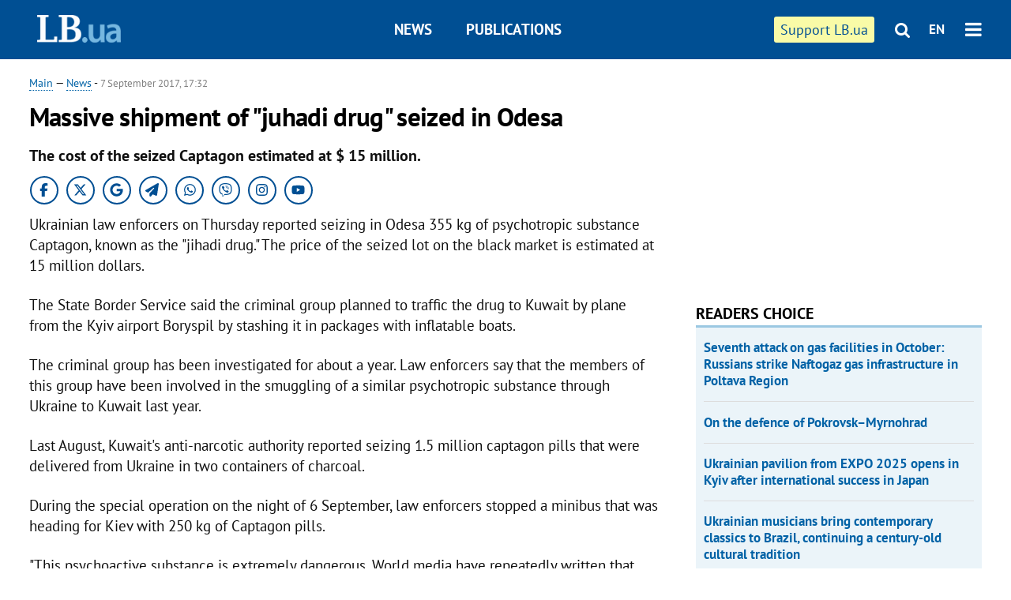

--- FILE ---
content_type: text/html; charset=utf-8
request_url: https://en.lb.ua/news/2017/09/07/4451_massive_shipment_juhadi_drug.html
body_size: 7406
content:
<!DOCTYPE html>
<html>
<head>

	<meta http-equiv="content-type" content="text/html;charset=utf-8">
	<title>Massive shipment of &quot;juhadi drug&quot; seized in Odesa - LB.ua news portal</title>
	<meta name="keywords" content="">
	<meta name="description" content="The cost of the seized Captagon estimated at $ 15 million.">
	    <link rel="canonical" href="https://en.lb.ua/news/2017/09/07/4451_massive_shipment_juhadi_drug.html" />
    <link rel="alternate" href="https://en.lb.ua/news/2017/09/07/4451_massive_shipment_juhadi_drug.html" hreflang="uk" />
    <link rel="alternate" href="https://en.lb.ua/news/2017/09/07/4451_massive_shipment_juhadi_drug.html" hreflang="ru" />
	
    <meta name="format-detection" content="telephone=no">

            <link rel="dns-prefetch" href="//i.lb.ua">
    <link rel="dns-prefetch" href="//www.facebook.com">
    <link rel="dns-prefetch" href="//www.googletagservices.com">
    <link rel="dns-prefetch" href="//googleads.g.doubleclick.net">
    <link rel="dns-prefetch" href="//pagead2.googlesyndication.com">

    <link rel="preload" href="/media/206/news/fonts/ptsans.woff2" as="font" type="font/woff2" crossorigin>
    <link rel="preload" href="/media/206/news/fonts/ptsansb.woff2" as="font" type="font/woff2" crossorigin>
    <link rel="preload" href="/media/206/news/fonts/icons.woff2" as="font" type="font/woff2" crossorigin>

    <link rel="preload" href="/media/206/news/css/style.css" type="text/css" as="style" onload="this.onload=null;this.rel='stylesheet'">

    <link rel="preload" href="/media/206/news/js/jquery-3.1.1.min.js" as="script">
    <link rel="preload" href="/media/206/news/js/common.js" as="script">
    <link rel="preload" href="//pagead2.googlesyndication.com/pagead/js/adsbygoogle.js" as="script">
        <link rel="preload" href="/media/206/news/css/social-likes.css" type="text/css" as="style" onload="this.onload=null;this.rel='stylesheet'">

		<link rel="alternate" type="application/rss+xml" title="LB.ua RSS" href="https://lb.ua/export/rss.xml">
	
	<!-- facebook -->
			<meta property="fb:app_id" content="147594101940225">
	<meta property="fb:admins" content="100001550293023">
	<meta property="og:site_name" content="LB.ua">
    <meta name="twitter:site" content="@lb_ua">
	    <meta name="RESOURCE-TYPE" content="DOCUMENT" />
    <meta name="DISTRIBUTION" content="GLOBAL" />

	<meta property="og:url" content="https://en.lb.ua/news/2017/09/07/4451_massive_shipment_juhadi_drug.html"/>
    <meta property="og:type" content="article"/>
	<meta property="og:title" content="Massive shipment of &quot;juhadi drug&quot; seized in Odesa"/>
	<meta property="og:description" content="The cost of the seized Captagon estimated at $ 15 million." />

    <meta name="twitter:title" content="Massive shipment of &quot;juhadi drug&quot; seized in Odesa" />
    <meta name="twitter:description" content="The cost of the seized Captagon estimated at $ 15 million." />

	        	    <meta property="og:image" content="https://i.lb.ua/static/logo.480.jpg" />
    <meta property="og:image:width" content="480" />
    <meta property="og:image:height" content="320" />
	        	
        
    <meta name="viewport" content="width=device-width,initial-scale=1,user-scalable=yes">

	<!-- CSS -->
	        <link rel="stylesheet" href="/media/206/news/css/style.css">
    <link rel="shortcut icon" type="image/x-icon" href="/favicon.ico">
        <link rel="stylesheet" href="/media/206/news/css/social-likes.css">

	    <script src="/media/206/news/js/jquery-3.1.1.min.js"></script>
        <script async src="/media/206/news/js/common.js"></script>
		
        <script async src="https://securepubads.g.doubleclick.net/tag/js/gpt.js"></script>
    <script>
        window.googletag = window.googletag || {cmd: []};
    </script>
    
        <script async src="//pagead2.googlesyndication.com/pagead/js/adsbygoogle.js"></script>
    <script>
    (adsbygoogle = window.adsbygoogle || []).push({
          google_ad_client: "ca-pub-6096932064585080",
          enable_page_level_ads: true });
    </script>
    
        <script type="application/ld+json">
    {
        "@context": "https://schema.org",
        "@type": "NewsArticle",
        "mainEntityOfPage": {
            "@type": "WebPage",
            "@id": "https://en.lb.ua/news/2017/09/07/4451_massive_shipment_juhadi_drug.html"
        },
        "headline": "Massive shipment of &quot;juhadi drug&quot; seized in Odesa",
                "datePublished": "2017-09-07T17:32:00+03:00",
        "dateModified": "2022-03-10T12:50:00+02:00",
                "publisher": {
            "@type": "Organization",
            "name": "LB.ua",
            "alternateName": "Лівий берег",
            "logo": {
                "@type": "ImageObject",
                "url": "https://lb.ua/media/news/img/logo/logo.white.png"
            }
        }
    }
    </script>
</head>


<body >


<header class="site-header">
	<div class="layout">
	<div class="layout-wrapper clearfix">
        <nav class="header">
            <div class="logo logo-eng"><a href="https://en.lb.ua"></a></div>
            <ul class="nav-menu nav-menu-right">
                <li class="nav-item nav-item-donate"><a href="https://en.lb.ua/news/2022/03/04/10185_need_your_support_.html" target="_blank"><span>Support&nbspLB.ua</span></a></li>


                                
                
                                <li class="nav-item nav-item-search hide-on-phone"><a href="#header-search" data-toggle="collapse" aria-expanded="false" aria-controls="header-search"><span class="icons icon-search" ></span></a></li>
                
                <li class="nav-item nav-item-lang dropdown"><a href="javascript:void(0);" data-toggle="dropdown" type="button">EN</a>
    <ul class="dropdown-menu dropdown-lang">
        <li class="border"><a href="//lb.ua" alt="українська">УКР</a></li>
    </ul>
</li>

				<li class="nav-item nav-item-menu dropdown"><a a href="javascript:void(0);" onclick="return false;" type="button" data-toggle="dropdown"><span class="icons icon-bars"/></a>
    <div class="dropdown-menu dropdown-right">
        <div class="dropdown-flex">
            <ul class="dropdown-flex-box">
                <li><a href="/newsfeed">News</a></li>
                <li><a href="/analytics">Publications</a></li>
                <li><a href="/author">Authors</a></li>
                <li><a href="/archive">Archive</a></li>
            </ul>
        </div>
        <div class="nav-item-menu-icons" style="min-width: 240px;">
            <a rel="nofollow" target="_blank" href="https://www.facebook.com/%D0%9B%D1%96%D0%B2%D0%B8%D0%B9-%D0%91%D0%B5%D1%80%D0%B5%D0%B3-LBUA-111382865585059"><span class="icons icon-facebook"/></a>
            <a rel="nofollow" target="_blank" href="https://twitter.com/lb_ua"><span class="icons icon-twitter"/></a>
            <a rel="nofollow" href="https://lb.ua/rss/eng/rss.xml"><span class="icons icon-rss"/></a>
            <a rel="nofollow" href="#header-search" data-toggle="collapse" aria-expanded="false" aria-controls="header-search"><span class="icons icon-search"/></a>
        <!-- <a rel="nofollow" target="_blank" href="https://vk.com/lb_ua"><span class="icons icon-vk"/></a> -->
        </div>
    </div>
</li>
            </ul>

            <ul class="nav-menu nav-menu-main">
    <li class=""><a href="/newsfeed">News</a></li>
    <li class="nav-item-analytics"><a href="/analytics">Publications</a></li>
    
</ul>

    		
        </nav>
	</div>
	</div>

        <div class="collapse" id="header-search">
    <div class="layout">
        <div class="layout-wrapper">
            <form class="search-form" action="/search">
                <input class="search-txt" type="text" name="q" placeholder="Search phrase"/>
                <button class="search-btn" type="submit"><span class="icons icon-search"></span></button>
            </form>
        </div>
    </div>
    </div>
    
    	<div class="sub-menu">
	<div class="layout">
		<div class="layout-wrapper">
			<ul class="nav-links">
						    				    			    						</ul>
		</div>
	</div>
	</div>
    
</header>

    
<div class="site-content layout layout-material">

        <div class="layout-wrapper clearfix">

        
		<div class="col-content ">
		    <div class="col-content-wrapper clearfix">

            <article class="material" itemscope itemtype="http://schema.org/NewsArticle">
    	
	<div class="header">
		<div class="date">
            <a href="https://en.lb.ua">Main</a> &mdash;
<a href="/newsfeed">News</a> -
                        <time class="time" pubdate itemprop="datePublished" datetime="2017-09-07T17:32:00Z">7 September 2017, 17:32</time>                        <meta itemprop="dateModified" content="2022-03-10"/>
		</div>

        
                <h1 itemprop="headline">Massive shipment of "juhadi drug" seized in Odesa
                    </h1>
        
		

                <div class="material-h2" itemprop="description"><p>The cost of the seized Captagon estimated at $ 15 million.</p></div>
        
                                            <meta itemprop="author" content="LB.ua">                        	</div>

        <div class="social_items">
<a class="social_item" target="_blank" href="https://www.facebook.com/%D0%9B%D1%96%D0%B2%D0%B8%D0%B9-%D0%91%D0%B5%D1%80%D0%B5%D0%B3-LBUA-111382865585059"><img alt="Facebook" src="/media/206/news/img/social/svg/ico_facebook.svg"></a>
<a class="social_item" target="_blank" href="https://x.com/lb_ua"><img alt="X" src="/media/206/news/img/social/svg/ico_x.svg"></a>
<a class="social_item" target="_blank" href="https://news.google.com/publications/CAAiEDV6tMkld_qrUyPPCI79mAIqFAgKIhA1erTJJXf6q1MjzwiO_ZgC?hl=uk&gl=UA&ceid=UA:uk"><img alt="Google news" src="/media/206/news/img/social/svg/ico_google.svg"></a>
<a class="social_item telegram" target="_blank" href="https://t.me/lbua_official"><img alt="Telegram" src="/media/206/news/img/social/svg/ico_telegram.svg"></a>
<a class="social_item whatsapp" target="_blank" href="https://whatsapp.com/channel/0029VauDSICJkK76e3PmZQ01"><img alt="Whatsapp" src="/media/206/news/img/social/svg/ico_whatsapp.svg"></a>
<a class="social_item" target="_blank" href="https://invite.viber.com/?g2=AQBYUdAHMR2JGFPjD6YZwS8PNwrijYiZxSPxC14PhuVSJIguvtO7rDHybnkn%2BiSu"><img alt="Viber" src="/media/206/news/img/social/svg/ico_viber.svg"></a>
<a class="social_item" target="_blank" href="https://www.instagram.com/lb.ua_official?igsh=MmozYmEycGlta3Vh"><img alt="Instagram" src="/media/206/news/img/social/svg/ico_instagram.svg"></a>
<a class="social_item" target="_blank" href="https://www.youtube.com/@lblive1902"><img alt="Youtube" src="/media/206/news/img/social/svg/ico_youtube.svg"></a>
</div>
	
	
	
	

	
        <div itemprop="articleBody"><p>Ukrainian law enforcers on Thursday reported seizing in Odesa 355 kg of psychotropic substance Captagon, known as the "jihadi drug." The price of the seized lot on the black market is estimated at
15 million dollars.</p>
<p>The State Border Service said the criminal group planned to traffic the drug to Kuwait by plane from the Kyiv airport Boryspil by stashing it in packages with inflatable boats.</p>
<p>The criminal group has been investigated for about a year. Law enforcers say that the members of this group have been involved in the smuggling of a similar psychotropic substance through Ukraine
to Kuwait last year.</p>
<p>Last August, Kuwait's anti-narcotic authority reported seizing 1.5 million captagon pills that were delivered from Ukraine in two containers of charcoal.</p>
<p>During the special operation on the night of 6 September, law enforcers stopped a minibus that was heading for Kiev with 250 kg of Captagon pills.</p>
<p>"This psychoactive substance is extremely dangerous. World media have repeatedly written that these "horror pills" are responsible for the frenzy of ISIS thugs. Captagon is a powerful amphetamine
that kills compassion, neutralizes pain and gives physical endurance. At the same time, the drug causes strong addiction and have serious side effects in the human body," the SBS report said.</p>
<p>In April, law enforcement officers have already seized Captagon that has been smuggled to the Odessa seaport in a container with a shoe lot from Syria.</p>
<p>The organizers of this channel were citizens of the Russian Federation and Ukraine, the natives of one of the Arab countries. Having organized a transit channel from Syria through Ukraine, they
received huge incomes.</p>
<p>Police searches at the place of residence of the detained members of the criminal group revealed the packaging equipment that has been used to dispatch Captagon last year and another 105 kg of the
drug.</p>
<p>The special operation was conducted by the State Border Service, the Security Service and the Prosecutor's Office.</p></div>
    

	

	
	

    

            

            

    
            

    <div class="hidden" itemprop="publisher" itemscope itemtype="https://schema.org/Organization">
        <meta itemprop="name" content="LB.ua" />
        <div class="hidden" itemprop="logo" itemscope itemtype="https://schema.org/ImageObject">
            <meta itemprop="url" content="https://lb.ua/media/news/img/logo/logo.png" />
        </div>
    </div>
    <meta itemscope itemprop="mainEntityOfPage" itemType="https://schema.org/WebPage" itemid="https://en.lb.ua/news/2017/09/07/4451_massive_shipment_juhadi_drug.html" />


    <noindex>
        <div class="block read-social">
    </div>
            
            
        
    
                    </noindex>

    
    


            

            </article>



<div class="material-related">
    
                        
                                    

<noindex>
    
    
                            <section class="block related-news related-by-rubric">
<div class="caption no-margin">Read also</div>
<ul class="lenta lenta-simple">
    <li class="item-news  ">    <time datetime="2017-09-08T16:43:00Z">
    08 September 2017, 16:43
    </time>
        <div class="title"><a href="https://en.lb.ua/news/2017/09/08/4459_kuchma_snubs_russias_proposal.html">Kuchma snubs Russia's proposal on peacekeepers
</a></div>
</li>

    <li class="item-news  ">    <time datetime="2017-09-08T16:25:00Z">
    08 September 2017, 16:25
    </time>
        <div class="title"><a href="https://en.lb.ua/news/2017/09/08/4458_north_korea_capitalizes_own.html"><span class="ico-text">Exclusive</span>North Korea capitalizes on own instability - opinion
</a></div>
</li>

    <li class="item-news  ">    <time datetime="2017-09-08T14:58:00Z">
    08 September 2017, 14:58
    </time>
        <div class="title"><a href="https://en.lb.ua/news/2017/09/08/4457_west_never_recognize_n_koreas.html"><span class="ico-text">Exclusive</span>West will never recognize N. Korea's nuclear status – expert
</a></div>
</li>

    <li class="item-news  ">    <time datetime="2017-09-08T14:45:00Z">
    08 September 2017, 14:45
    </time>
        <div class="title"><a href="https://en.lb.ua/news/2017/09/08/4456_china_russia_probably_involved.html"><span class="ico-text">Exclusive</span>China, Russia probably involved in creation of N. Korean nuclear program – expert
</a></div>
</li>

    <li class="item-news  ">    <time datetime="2017-09-08T13:17:00Z">
    08 September 2017, 13:17
    </time>
        <div class="title"><a href="https://en.lb.ua/news/2017/09/08/4455_most_luhansk_region_deenergized.html">Most of Luhansk region de-energized
</a></div>
</li>

    <li class="item-news  ">    <time datetime="2017-09-08T12:58:00Z">
    08 September 2017, 12:58
    </time>
        <div class="title"><a href="https://en.lb.ua/news/2017/09/08/4454_ato_hq_reports_25_ceasefire.html">ATO HQ reports 25 ceasefire violations, one trooper killed
</a></div>
</li>

    <li class="item-news  ">    <time datetime="2017-09-08T11:52:00Z">
    08 September 2017, 11:52
    </time>
        <div class="title"><a href="https://en.lb.ua/news/2017/09/08/4453_rallying_motorists_sign_memo.html">Rallying motorists sign memo with Rada committee
</a></div>
</li>

    <li class="item-news  ">    <time datetime="2017-09-07T15:13:00Z">
    07 September 2017, 15:13
    </time>
        <div class="title"><a href="https://en.lb.ua/news/2017/09/07/4450_experts_discuss_global_threats.html"><span class="ico-text">Exclusive</span>Experts to discuss global threats of US-North Korea confrontation
</a></div>
</li>

    <li class="item-news  ">    <time datetime="2017-09-07T14:06:00Z">
    07 September 2017, 14:06
    </time>
        <div class="title"><a href="https://en.lb.ua/news/2017/09/07/4449_foreign_investors_exempt_taxes.html">Foreign investors exempt from taxes on revenues from govt bonds
</a></div>
</li>

    <li class="item-news  ">    <time datetime="2017-09-07T13:07:00Z">
    07 September 2017, 13:07
    </time>
        <div class="title"><a href="https://en.lb.ua/news/2017/09/07/4448_president_proposes_abolish_mp.html">President proposes to abolish MP immunity after 2020 
</a></div>
</li>

    <li class="item-news  ">    <time datetime="2017-09-07T12:26:00Z">
    07 September 2017, 12:26
    </time>
        <div class="title"><a href="https://en.lb.ua/news/2017/09/07/4447_poroshenko_increasingly_more.html">Poroshenko: increasingly more evidence of Russia readying for offensive war
</a></div>
</li>

    <li class="item-news  ">    <time datetime="2017-09-07T11:16:00Z">
    07 September 2017, 11:16
    </time>
        <div class="title"><a href="https://en.lb.ua/news/2017/09/07/4446_germany_hails_initiative.html"><span class="ico-text">Exclusive</span>Germany hails initiative on peacekeepers in Donbas
</a></div>
</li>

    <li class="item-news  ">    <time datetime="2017-09-07T11:03:00Z">
    07 September 2017, 11:03
    </time>
        <div class="title"><a href="https://en.lb.ua/news/2017/09/07/4445_ato_hq_reports_34_ceasefire.html">ATO HQ reports 34 ceasefire violations by militants
</a></div>
</li>

    <li class="item-news  ">    <time datetime="2017-09-07T10:50:00Z">
    07 September 2017, 10:50
    </time>
        <div class="title"><a href="https://en.lb.ua/news/2017/09/07/4444_ukraine_hands_position.html">Ukraine hands position on peacekeepers in Donbas over to UN Secretary General
</a></div>
</li>

    <li class="item-news  ">    <time datetime="2017-09-06T17:11:00Z">
    06 September 2017, 17:11
    </time>
        <div class="title"><a href="https://en.lb.ua/news/2017/09/06/4443_hungary_urges_ukraine_change.html">Hungary urges Ukraine to change education law
</a></div>
</li>

</ul>
</section>
 
                

    </noindex>
</div>


<noindex>
<div class="float_container_t0 hidden"></div>
<div class="float_container_t2 hidden"></div>
</noindex>

	    	</div>

        		</div>

		<aside class="col-right">
        	
			    

    

    <section class="adv-banner-3">
<!-- Content.300x250 -->
<ins class="adsbygoogle"
     style="display:inline-block;width:300px;height:250px"
     data-ad-client="ca-pub-6096932064585080"
     data-ad-slot="4143330288"></ins>
<script>
(adsbygoogle = window.adsbygoogle || []).push({});
</script></section>

    
    	
        <section class="section-popular have-background hide-on-phone">
<div class="caption">Readers choice</div>
    <ul class="feed background">
        <li>
        <a href="">
            
            Seventh attack on gas facilities in October: Russians strike Naftogaz gas infrastructure in Poltava Region

        </a>
    </li>
        <li>
        <a href="">
            
            On the defence of Pokrovsk–Myrnohrad

        </a>
    </li>
        <li>
        <a href="">
            
            Ukrainian pavilion from EXPO 2025 opens in Kyiv after international success in Japan

        </a>
    </li>
        <li>
        <a href="">
            
            Ukrainian musicians bring contemporary classics to Brazil, continuing a century-old cultural tradition

        </a>
    </li>
        <li>
        <a href="">
            
            <span class="ico-text">EXCLUSIVE, Photo</span>‘New Country’ in search of social justice (report from the discussion panel)

        </a>
    </li>
        <li>
        <a href="">
            
            The cross over the Moscow Patriarchate: how to finally lay it down

        </a>
    </li>
        <li>
        <a href="">
            
            <span class="ico-text">Видео</span>In Russia, DIU eliminates Russian OMON lieutenant colonel involved in war crimes in Kyiv Region

        </a>
    </li>
    </ul>
    
</section>

    <section class="adv-block">
<div class="adv-banner-4 sticked hide-on-tablet hide-on-phone">
<div class="adv-caption">Реклама</div>
<!-- Index.300x600 -->
<ins class="adsbygoogle"
     style="display:inline-block;width:300px;height:600px"
     data-ad-client="ca-pub-6096932064585080"
     data-ad-slot="8605697088"></ins>
<script>
(adsbygoogle = window.adsbygoogle || []).push({});
</script></div>
</section>
	    

			</aside>

	</div>
    
</div>


<footer class="site-footer">
	<div class="layout">
<div class="layout-wrapper clearfix">
	<a class="scroll-top" href="#"></a>
	<div class="footer-links">
		<ul>
			
            <li><a href="/about">About us</a></li>
            <li><a href="https://lb.ua/reklama">Advertising</a></li>
            <li><a href="/about/contacts">Editorial</a></li>
            <li><a href="/about/standards">Standards and Policies</a></li>
			<li><a href="/about/terms">User agreement</a></li>
		</ul>
	</div>

	<div class="about">
                <p>LB.ua must be linked directly in case of full or partial reproduction of materials. No materials containing links to the Ukrainian News agency or the Ukrainian Photo Group may be re-printed, copied, reproduced or used in any other way</p>
        <p>Materials posted on the site with the label "Advertisement" / "Company News" / "Press Release" / "Promoted" are advertising and are published on the rights of advertising. , however, the editors participate in the preparation of this content and share the opinions expressed in these materials.</p>
        <p>The editors are not responsible for the facts and value judgments published in advertising materials. According to Ukrainian legislation, the advertiser is responsible for the content of advertising.</p>
        <p>The International Renaissance Foundation provides institutional support to the editorial office of LB.UA within the framework of the "Social Capital" program. Materials produced in the framework of support reflect the position of the authors and do not necessarily coincide with the position of the International Renaissance Foundation.</p>
        <p>Online Media Entity; Media ID - R40-05097</p>
            </div>
	<div class="counters">
                <span><a rel="nofollow" href="http://depositphotos.com/?utm_source=LB&amp;utm_medium=footer&amp;utm_campaign=UA-brand"><img loading="lazy" src="/media/206/news/img/icos/deposit2.png" alt="DepositPhotos" width="143" height="33"></a></span>
        <span><a rel="nofollow" href="http://irf.ua"><img loading="lazy" src="/media/206/news/img/icos/irf.png" alt="IRF" width="105" height="33"></a></span>
        <span><a rel="nofollow" href="https://serpstat.com/uk/"><img loading="lazy" src="/media/206/news/img/icos/serpstat.svg" alt="Serpstat" width="140" height="33""></a></span>
        		    		<!-- Google tag (gtag.js) -->
<script async src="https://www.googletagmanager.com/gtag/js?id=G-SQPB7DNKSQ"></script>
<script>
  window.dataLayer = window.dataLayer || [];
  function gtag(){dataLayer.push(arguments);}
  gtag('js', new Date());

  gtag('config', 'G-SQPB7DNKSQ');
</script>
			</div>
</div>
</div>


<div class="overlay" id="overlay"></div>


<div id="popup_mistake" class="popup do-mistake" url="/core/orphus/">
	<div class="caption">Error found! <div class="close"></div></div>
	<div class="title">Mistake in text:</div>
	<div class="text-w-mistake"></div>
	<div>It is wrong because:</div>
	<textarea></textarea>
	<br style="clear: both;" />
	<a class="button" name="send" href="#">Send</a>
	<a class="no-mistake" name="close" href="#">Oops, not an error!</a>
</div>


<div id="act-login" class="popup do-login">
	<div class="caption">Log in <div class="close"></div></div>
	<form action="https://lb.ua/core/auth/login" method="post" class="form">
		<input type="hidden" name="return" value="http://en.lb.ua/news/2017/09/07/4451_massive_shipment_juhadi_drug.html" />
		<div class="title line">With social network:</div>
		<div class="socials line">
			<noindex>
				<div class="social">
					<a title="vkontakte" href="https://lb.ua/core/oauth/login/?provider=vkontakte&__ref=aHR0cDovL2VuLmxiLnVhL25ld3MvMjAxNy8wOS8wNy80NDUxX21hc3NpdmVfc2hpcG1lbnRfanVoYWRpX2RydWcuaHRtbA==" rel="nofollow">
						<div class="icon i-vkontakte"></div>
						<div class="network">Вконтакте</div>
					</a>
				</div>
				<div class="social">
					<a title="facebook" href="https://lb.ua/core/oauth/login/?provider=Facebook&__ref=aHR0cDovL2VuLmxiLnVhL25ld3MvMjAxNy8wOS8wNy80NDUxX21hc3NpdmVfc2hpcG1lbnRfanVoYWRpX2RydWcuaHRtbA==" rel="nofollow">
						<div class="icon i-facebook"></div>
						<div class="network">Facebook</div>
					</a>
				</div>
				<div class="social">
					<a title="odnoklassniki" href="https://lb.ua/core/oauth/login/?provider=Odnoklassniki&__ref=aHR0cDovL2VuLmxiLnVhL25ld3MvMjAxNy8wOS8wNy80NDUxX21hc3NpdmVfc2hpcG1lbnRfanVoYWRpX2RydWcuaHRtbA==" rel="nofollow">
						<div class="icon i-odnoklassniki"></div>
						<div class="network">Одноклассники</div>
					</a>
				</div>
				<div class="social">
					<a title="google" href="https://lb.ua/core/oauth/login/?provider=Google&__ref=aHR0cDovL2VuLmxiLnVhL25ld3MvMjAxNy8wOS8wNy80NDUxX21hc3NpdmVfc2hpcG1lbnRfanVoYWRpX2RydWcuaHRtbA==" rel="nofollow">
						<div class="icon i-google"></div>
						<div class="network">Google</div>
					</a>
				</div>
				<div class="social">
					<a title="twitter" href="https://lb.ua/core/oauth/login/?provider=Twitter&__ref=aHR0cDovL2VuLmxiLnVhL25ld3MvMjAxNy8wOS8wNy80NDUxX21hc3NpdmVfc2hpcG1lbnRfanVoYWRpX2RydWcuaHRtbA==" rel="nofollow">
						<div class="icon i-twitter"></div>
						<div class="network">Twitter</div>
					</a>
				</div>
				<div class="social">
					<a title="linkedin" href="https://lb.ua/core/oauth/login/?provider=LinkedIn&__ref=aHR0cDovL2VuLmxiLnVhL25ld3MvMjAxNy8wOS8wNy80NDUxX21hc3NpdmVfc2hpcG1lbnRfanVoYWRpX2RydWcuaHRtbA==" rel="nofollow">
						<div class="icon i-linkedin"></div>
						<div class="network">LinkedIn</div>
					</a>
				</div>
			</noindex>
		</div>

		<div class="line">Авторизуясь на сайте вы подтверждаете согласие с <a href="https://lb.ua/user/security">политикой защиты персональных данных</a></div>
		
	</form>
</div>


</footer>



</body>

<!-- eng.vm1.gg2.lb.ua :: 2025-11-10 20:51:54 -->
</html>

--- FILE ---
content_type: text/html; charset=utf-8
request_url: https://www.google.com/recaptcha/api2/aframe
body_size: 266
content:
<!DOCTYPE HTML><html><head><meta http-equiv="content-type" content="text/html; charset=UTF-8"></head><body><script nonce="RFmUL44aEB30ax8wKcBohg">/** Anti-fraud and anti-abuse applications only. See google.com/recaptcha */ try{var clients={'sodar':'https://pagead2.googlesyndication.com/pagead/sodar?'};window.addEventListener("message",function(a){try{if(a.source===window.parent){var b=JSON.parse(a.data);var c=clients[b['id']];if(c){var d=document.createElement('img');d.src=c+b['params']+'&rc='+(localStorage.getItem("rc::a")?sessionStorage.getItem("rc::b"):"");window.document.body.appendChild(d);sessionStorage.setItem("rc::e",parseInt(sessionStorage.getItem("rc::e")||0)+1);localStorage.setItem("rc::h",'1762800718334');}}}catch(b){}});window.parent.postMessage("_grecaptcha_ready", "*");}catch(b){}</script></body></html>

--- FILE ---
content_type: application/javascript; charset=utf-8
request_url: https://fundingchoicesmessages.google.com/f/AGSKWxX_FRyKc1TAAxXsjNJu2G6Fs0kHll9VAfUnik4mxn-2SH-MlzoE8AYwNEhktC-De7B-4AInAa9fA-iCiXA1ELlLkgokwYnLEpU7-OsF5tMcsVmQ9xnPaU324BVfHp3B0UYJFQCylqSXhvjPRyWuJvSJK1XCQZL9o9Cb8LzGUXw9bDz5y2RbUSU2eNFe/_?adzone=/kads-ajax./468x70-/ad_tower_/fuckadblock.js
body_size: -1282
content:
window['e37695c7-9942-43a4-a3ea-46d938c99ed2'] = true;